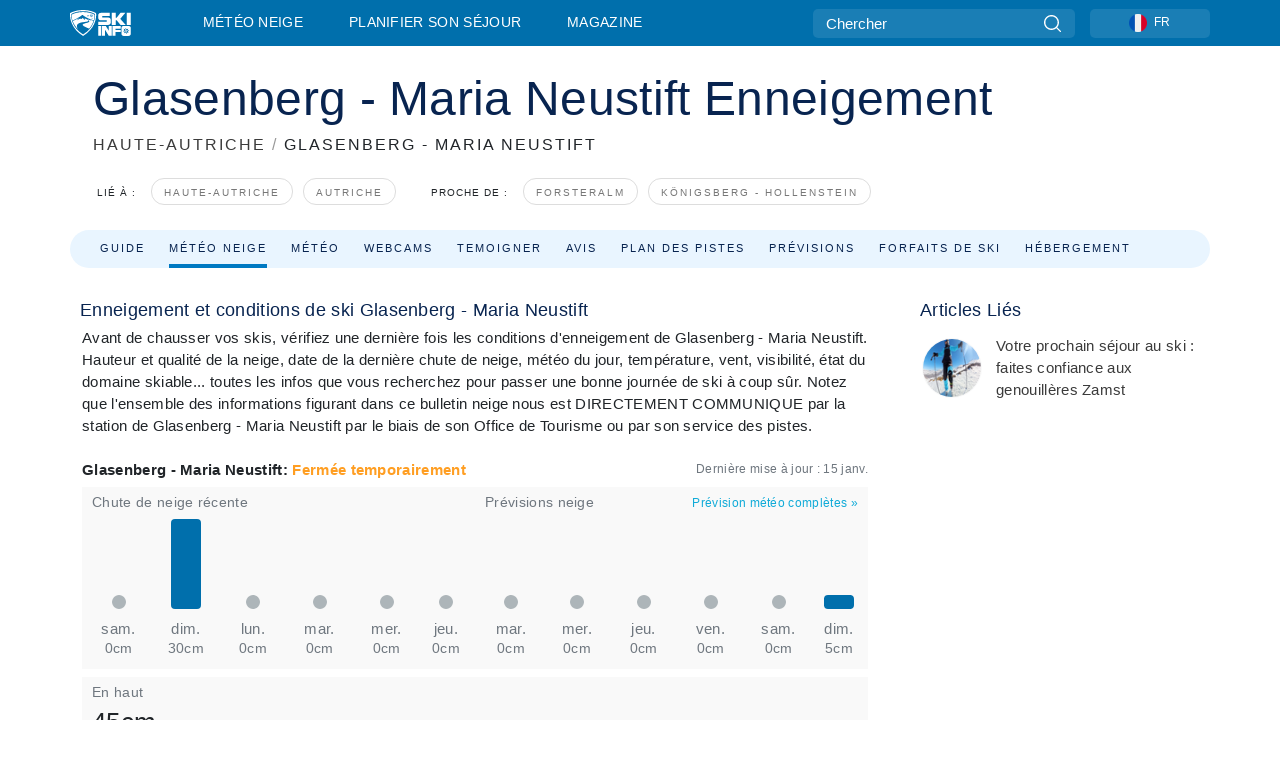

--- FILE ---
content_type: text/javascript
request_url: https://nextjs.onthesnow.com/_next/static/chunks/pages/bulletin-neige-8ba07ec828babef1.js
body_size: 9030
content:
(self.webpackChunk_N_E=self.webpackChunk_N_E||[]).push([[1236],{13195:function(e,t,n){"use strict";n.d(t,{r:function(){return a}});var r,s=n(67294);function _extends(){return(_extends=Object.assign?Object.assign.bind():function(e){for(var t=1;t<arguments.length;t++){var n=arguments[t];for(var r in n)({}).hasOwnProperty.call(n,r)&&(e[r]=n[r])}return e}).apply(null,arguments)}var i=s.forwardRef(function(e,t){return s.createElement("svg",_extends({width:43,height:43,fill:"none",xmlns:"http://www.w3.org/2000/svg",ref:t},e),r||(r=s.createElement("path",{d:"M42.838 21.451C42.838 9.788 33.296.246 21.633.246 9.97.246.428 9.788.428 21.451c0 11.663 9.542 21.205 21.205 21.205 11.663 0 21.205-9.542 21.205-21.205zm-20.75 7.119c-.304-.303-.455-.606-.455-1.06 0-.455.151-.758.454-1.06l3.484-3.484H12.545c-.909 0-1.515-.606-1.515-1.515 0-.909.606-1.515 1.515-1.515h13.026l-3.484-3.483c-.606-.606-.606-1.515 0-2.12.606-.607 1.515-.607 2.12 0l6.06 6.058c.15.151.302.303.302.454.152.303.152.758 0 1.212-.151.151-.151.303-.303.454l-6.058 6.059c-.606.606-1.515.606-2.12 0z",fill:"#fff"})))}),a=s.memo(i)},58801:function(e,t,n){(window.__NEXT_P=window.__NEXT_P||[]).push(["/bulletin-neige",function(){return n(91675)}])},29958:function(e,t,n){"use strict";n.d(t,{AC:function(){return fetchRegionRelatedNews},CH:function(){return fetchRegionOpeningDate},DQ:function(){return fetchRegionResortsByStatus},Fg:function(){return fetchRegionMeta},Ht:function(){return fetchRegionResortTopRating},IW:function(){return fetchRegionRelated},JE:function(){return fetchRegionResortListGuide},Jh:function(){return fetchRegionFAQ},K4:function(){return fetchRegionLiftTicketsPricesByResort},KK:function(){return fetchResortMeta},Ks:function(){return fetchRegionFeaturedCam},MC:function(){return fetchRegionFeatured},U7:function(){return fetchRegionCamerasByStatus},W6:function(){return fetchRegionAccommodations},ZW:function(){return fetchRegionStats},ZX:function(){return fetchRegionClosingDate},fw:function(){return fetchAllRegionResortsTopSnow}});var r=n(29093),s=n(50445),i=n(87974);let fetchRegionResortsByStatus=async(e,t,n,i,a,o)=>(await (0,r.be)().get(s.P.regionResortsByStatus(e,t,n,i,a,o))).data,fetchRegionLiftTicketsPricesByResort=async(e,t,n,i,a)=>(await (0,r.be)().get(s.P.regionLiftTicketsPricesByResort(e,t,n,i,a))).data,fetchAllRegionResortsTopSnow=async e=>(await (0,r.be)().get(s.P.regionAllResortsTopSnow(e))).data,fetchRegionClosingMeta=async e=>(await (0,r.be)().get(s.P.regionClosingOpenDates(e))).data,fetchRegionClosingDate=async e=>(await fetchRegionClosingMeta(e)).closing,fetchRegionOpeningDate=async e=>(await fetchRegionClosingMeta(e)).opening,fetchRegionMeta=async e=>(await (0,r.be)().get(s.P.regionMeta(e))).data,fetchResortMeta=async e=>(await (0,r.be)().get(s.P.resortMeta(e))).data,fetchRegionRelated=async e=>(await (0,r.be)().get(s.P.regionRelated(e))).data,fetchRegionFeaturedCam=async e=>(await (0,r.be)().get(s.P.regionFeaturedCam(e))).data,fetchRegionCamerasByStatus=async(e,t,n,i)=>(await (0,r.be)().get(s.P.regionCamerasByStatus(e,t,n,i))).data,fetchRegionFeatured=async e=>(await (0,r.be)().get(s.P.regionFeatured(e))).data,fetchRegionResortTopRating=async(e,t)=>(await (0,r.be)(t).get(s.P.regionResortTopRating(e,t))).data.data,fetchRegionResortListGuide=async e=>(await (0,r.be)().get(s.P.regionResortListGuide(e))).data,fetchRegionFAQ=async e=>(await (0,r.be)().get(s.P.regionFAQ(e))).data,fetchRegionStats=async e=>(await (0,r.be)().get(s.P.regionStats(e))).data,fetchRegionAccommodations=async e=>(await (0,r.be)().get(s.P.regionAccommodations(e))).data,fetchRegionRelatedNews=async e=>{let{hasNews:t}=(0,i.EJ)();if(t){let{data:t}=await (0,r.be)().get(s.P.regionRelatedNews(e));return t}return null}},53391:function(e,t,n){"use strict";n.d(t,{N:function(){return Hero400Error}});var r=n(85893),s=n(93967),i=n.n(s),a=n(32114),o=n(26176),l=n.n(o);let Hero400Error=e=>{let{backgroundImage:t,light:n}=e;return(0,r.jsx)("div",{className:l().content,children:(0,r.jsxs)("header",{className:l().photo,style:{backgroundImage:'url("'.concat(null==t?void 0:t.image,'"')},children:[(0,r.jsx)("div",{className:i()(l().background,{[l().lightBackground]:!!n})}),(0,r.jsxs)("div",{className:i()("container",l().container),children:[(0,r.jsx)("h1",{className:i()(l().title,{[l().fontBlack]:!!n}),children:"Data Error"}),(0,r.jsx)("h2",{className:i()(l().description,{[l().fontBlack]:!!n}),children:"Something went wrong, please contact us with page URL that happened on"}),(0,r.jsx)(a.o,{className:l().search})]})]})})}},97066:function(e,t,n){"use strict";n.d(t,{n:function(){return SwiperComponent}});var r=n(85893),s=n(93967),i=n.n(s),a=n(30719);n(92261);var o=n(71911),l=n(13195),c=n(67294);o.ZP.use([o.W_,o.tl]);let SwiperComponent=e=>{let{slides:t,breakpoints:n,spaceBetween:s=16,slidesPerView:o="auto",showNavigation:u=!0,navigationThreshold:d,showPagination:h=!1,wrapperClassName:g,sliderWrapperClassName:m,swiperClassName:p,slideClassName:f,navButtonClassName:w,prevButtonClassName:x,nextButtonClassName:_,onSwiperInit:v,onSlideChange:R,onSlideChangeTransitionEnd:y,NavigationIcon:j=l.r,useBuiltInNavigation:N=!1,swiperRef:b,additionalOptions:S,renderCustomNavigation:k}=e,C=(0,c.useRef)(null),T=b||C,[E,F]=(0,c.useState)(0),I=(0,c.useCallback)(()=>{T.current&&T.current.slidePrev()},[T]),P=(0,c.useCallback)(()=>{T.current&&T.current.slideNext()},[T]),A=(0,c.useCallback)(e=>{T.current=e,null==v||v(e)},[T,v]),M=(0,c.useCallback)(e=>{F(e.activeIndex),null==R||R(e)},[R]),B=(0,c.useCallback)(e=>{F(e.activeIndex),null==y||y(e)},[y]),W=(0,c.useMemo)(()=>!!u&&(void 0===d||t.length>d),[u,d,t.length]),D=(0,r.jsxs)(r.Fragment,{children:[N?null:k?k({handlePrev:I,handleNext:P,activeIndex:E,slidesCount:t.length}):W?(0,r.jsxs)(r.Fragment,{children:[(0,r.jsx)("button",{type:"button",className:i()(w,x),onClick:I,children:(0,r.jsx)(j,{})}),(0,r.jsx)("button",{type:"button",className:i()(w,_),onClick:P,children:(0,r.jsx)(j,{})})]}):null,(0,r.jsx)(a.tq,{slidesPerView:o,breakpoints:n,spaceBetween:s,className:p,onSwiper:A,onSlideChange:M,onSlideChangeTransitionEnd:B,pagination:h,navigation:N,...S,children:t.map(e=>(0,r.jsx)(a.o5,{className:f,children:e.content},e.key))})]});return g&&m?(0,r.jsx)("div",{className:g,children:(0,r.jsx)("div",{className:m,children:D})}):m?(0,r.jsx)("div",{className:m,children:D}):g?(0,r.jsx)("div",{className:g,children:D}):(0,r.jsx)(r.Fragment,{children:D})}},41933:function(e,t,n){"use strict";n.d(t,{Rb:function(){return DistanceUnit},We:function(){return SnowUnit},kU:function(){return TemperatureUnit}});var r=n(85893),s=n(38625),i=n(83050);let DistanceUnit=e=>{let{type:t,values:n,formatAll:a,removeEqual:o,noValue:l,separator:c,formatToLocale:u}=e,d=(0,i.WJ)(t),h=d(n,c,l,a,o);if(u)try{let e=/^[0-9]+/,t=h.match(e),n=h.split(e)[1];if(t&&n){let e=Number(t).toLocaleString([s.SP,"en-US"]);return(0,r.jsx)(r.Fragment,{children:e+n})}}catch(e){console.error("Incorrect value passed to DistanceUnit: ",h)}return(0,r.jsx)(r.Fragment,{children:h})},TemperatureUnit=e=>{let{type:t,values:n,formatAll:s,removeEqual:a,noValue:o,separator:l}=e,c=(0,i.S9)(t),u=c(n,l,o,s,a);return(0,r.jsx)(r.Fragment,{children:u})},SnowUnit=e=>(0,r.jsx)(DistanceUnit,{type:"cmOrInchShort",...e,formatToLocale:!0})},44918:function(e,t,n){"use strict";n.d(t,{p:function(){return NewsList}});var r=n(85893),s=n(93885),i=n(18e3),a=n(93967),o=n.n(a),l=n(67294),c=n(97066),u=n(13195),d=n(64263),h=n(56604),g=n(20473),m=n(42664);let p="https://it.newsonthesnow.com/news/wp-content/themes/otstheme/images/default-img-skiinfo.jpg",f="https://it.newsonthesnow.com/news/wp-content/themes/otstheme/images/default-img.jpg",w={[m.I.EN_US]:f,[m.I.DE_DE]:p,[m.I.EN_GB]:f,[m.I.FR_FR]:p,[m.I.IT_IT]:p,[m.I.PL_PL]:p,[m.I.CS_CZ]:f,[m.I.SK_SK]:f,[m.I.ES_ES]:"",[m.I.DA_DK]:"",[m.I.NN_NO]:"",[m.I.NL_NL]:"",[m.I.SV_SE]:""},newsDefaultImage=()=>w[(0,g.Kd)()];var x=n(47032),_=n(9113),v=n(20384),R=n.n(v);let News=e=>{let{news:t,areNewsFresh:n}=e,s=(0,l.useRef)(null),a=(0,_.k)(s,!0),o=n&&a?t.image||newsDefaultImage():"",c=(0,x.nK)(t.title||"",x.xE.TextOnly),u=(0,x.nK)(t.description||"",x.xE.TextOnly);return(0,r.jsx)(i.p,{href:t.link?t.link:"",children:(0,r.jsxs)("div",{className:R().box,ref:s,children:[(0,r.jsx)("figure",{style:o?{backgroundImage:"url(".concat(o,")"),backgroundSize:"cover"}:{},tabIndex:-1}),(0,r.jsxs)("div",{className:R().footer,children:[(0,r.jsx)("span",{...c,className:R().title}),(0,r.jsx)("p",{...u})]})]})})},y={375:{slidesPerView:1.2},640:{slidesPerView:1.7},1200:{slidesPerView:3}},NewsList=e=>{let{title:t,news:n,weatherNews:a,areNewsFresh:l}=e,{t:g}=(0,s.ZF)("common"),m=!!a,p=!!(t&&!a),f=n.map(e=>({key:e.uuid,content:(0,r.jsx)(News,{areNewsFresh:l,news:e})}));return(0,r.jsxs)("section",{className:o()(R().wrapper,"mt-4"),children:[(t||m||p)&&(0,r.jsxs)("div",{className:R().header,children:[t&&(0,r.jsx)("h2",{children:t}),(m||p)&&(0,r.jsxs)("div",{className:R().btn,children:[m&&(0,r.jsx)(i.p,{href:d.Z5.weather,children:g("snowWeather.home.viewAllWeatherNews")}),p&&(0,r.jsx)(i.p,{href:d.Z5.magazine,children:g("common.loadMore")})]})]}),(0,r.jsx)("div",{className:o()(R().wrapperBox,!l&&h.mt),children:(0,r.jsx)(c.n,{slides:f,breakpoints:y,spaceBetween:16,navigationThreshold:3,sliderWrapperClassName:R().sliderWrapper,swiperClassName:R().swiper,slideClassName:R().slide,navButtonClassName:R().swiperNavButton,prevButtonClassName:R().swiperButtonPrev,nextButtonClassName:R().swiperButtonNext,NavigationIcon:u.r})})]})}},32114:function(e,t,n){"use strict";n.d(t,{o:function(){return Search}});var r=n(85893),s=n(93885),i=n(67294),a=n(93967),o=n.n(a),l=n(53630),c=n(25499),u=n(54586),d=n(25610),h=n.n(d);let Search=e=>{let{className:t,placeholder:n,searchQuery:a,clearSearchQuery:d}=e,{t:g}=(0,s.ZF)("common"),m=(0,c.z$)(),[p,f]=(0,i.useState)(!1),w=(0,i.useCallback)(()=>{new Promise(e=>{d&&d(),f(!p),p||m.searchBox(),e()}).then(()=>{(0,u.B)()})},[p]);(0,i.useEffect)(()=>{f(!!a)},[a]);let x=(0,i.useCallback)(e=>null==e?void 0:e.preventDefault(),[]),_=(0,i.useCallback)(e=>null==e?void 0:e.target.blur(),[]);return(0,r.jsxs)(r.Fragment,{children:[p&&(0,r.jsx)(l.W,{closePopup:w,query:a}),(0,r.jsxs)("form",{className:o()(h().search,t),onSubmit:x,children:[(0,r.jsx)("input",{type:"text",placeholder:n||g("homePage.searchBarHelpText"),onClick:w,onFocus:_}),(0,r.jsx)("button",{type:"submit",className:h().btnSearch,onClick:w,children:g("common.searchButton")})]})]})}},3924:function(e,t,n){"use strict";n.d(t,{t:function(){return ViewRegions}});var r=n(85893),s=n(93885),i=n(24857),a=n(15875),o=n(93967),l=n.n(o),c=n(67294),u=n(18e3),d=n(64263),h=n(17663),g=n.n(h);let ViewRegions=e=>{var t;let{regions:n,link:o}=e,[h,m]=(0,c.useState)(!1),{t:p}=(0,s.ZF)("common"),f={};(null!==(t=n.groups)&&void 0!==t?t:[]).forEach((e,t)=>{f[t]=n.regions.filter(t=>t.group===e.uuid)});let w=n.groups.find(e=>e.showMoreTitle),x=(0,c.useCallback)(e=>m(e),[]),showRegions=(e,t)=>e.map((n,s)=>n.group!==(null==w?void 0:w.uuid)?1===t&&e.length>9?(0,r.jsx)("div",{children:(0,r.jsx)(u.p,{href:o(n),children:n.title})},n.uuid):(0,r.jsx)(u.p,{href:o(n),children:n.title},n.uuid):s<6&&!h?(0,r.jsx)(u.p,{href:o(n),className:g().euRegion,children:n.title},n.uuid):7!==s||h?h?(0,r.jsx)(u.p,{href:o(n),children:n.title},n.uuid):"":(0,r.jsx)("button",{type:"button",className:g().viewEU,onClick:()=>x(!0),children:p("snowWeather.home.viewAllEuCountries")},n.uuid)),_=(0,c.useMemo)(()=>showRegions,[f]),v=(0,c.useMemo)(()=>Object.values(f).map((e,t)=>(0,r.jsxs)(i.f,{children:[(0,r.jsx)(a.t,{useH3:!0,title:"",headChildren:n.groups[t].slug?(0,r.jsx)(u.p,{href:o(n.groups[t]),children:n.groups[t].title}):(0,r.jsx)("div",{className:g().blue,children:n.groups[t].title})}),(0,r.jsx)("div",{className:l()(g().regions,1===t&&e.length>9?g().sectionRows:""),children:_(e,t)})]},n.groups[t].uuid)),[f,n]);return(0,r.jsxs)("div",{className:g().viewRegions,children:[(0,r.jsxs)("h2",{className:g().title,children:[p("snowWeather.home.viewAllRegions")," / ",(0,r.jsx)(u.p,{href:d.Z5.nearbyResorts(),children:p("common.viewAllNearbyResorts")})]}),v]})}},21076:function(e,t,n){"use strict";n.d(t,{B:function(){return createRegionWeatherGridColumns}});var r=n(85893),s=n(93967),i=n.n(s),a=n(93885),o=n(67527),l=n(15364),c=n(30475),u=n(75331),d=n(21605),h=n(75155),g=n.n(h),Cells_OpenLiftsCell=e=>{var t,n;let{openFlag:s,lifts:o,noValue:l}=e,c=s!==d.gf.TemporarilyClosed&&s!==d.gf.NoReportAvailable,{t:u}=(0,a.ZF)("common");return(0,r.jsxs)("span",{className:i()("h4",g().h4),children:[(null==o?void 0:o.open)&&c?"".concat(null!==(t=null==o?void 0:o.open)&&void 0!==t?t:u("common.dash"),"/").concat(null!==(n=null==o?void 0:o.total)&&void 0!==n?n:u("common.dash")):l,(0,r.jsx)("div",{className:i()(g().small,g().hiddenCell),children:u("common.dash")})]})},m=n(57240),p=n(64263),f=n(95076),w=n.n(f),x=n(33674),_=n(41933),v=n(76850),R=n(99490),_3DaysForecastCell=e=>{var t;let{openFlag:n,row:s,noValue:a,updatedAt:o}=e,l=null==s?void 0:null===(t=s.forecast)||void 0===t?void 0:t.slice(0,3).reduce((e,t)=>e+t.snow,0),c=!(0,v.xb)(l)&&n!==d.gf.NoReportAvailable,u=R.ou.now(),h=o&&R.ou.fromFormat(o,x.d3),m=o&&h&&u.diff(h,"hours").hours>48;return(0,r.jsxs)("span",{className:i()("h4",g().h4),children:[c&&!m?(0,r.jsx)(_.We,{values:l}):a,(0,r.jsx)("div",{className:i()(g().small,g().hiddenCell),children:"-"})]})},y=n(37549),j=n.n(y);let createRegionWeatherGridColumns=(e,t,n)=>{let s=null==t||t,{t:h}=(0,a.ZF)("common"),f="top-72"===e?h("snowWeather.home.72hourSnowfall"):h("resort.skiReport.72hSnowfall"),_=h("region.skiReport.snowfall-72h-abb"),v=e&&e!==d.K8.OpenResorts&&e!==d.K8.top72,R={header:{cellRender:()=>(0,r.jsxs)("div",{children:[v&&(0,r.jsx)(m.V,{flag:e}),(0,r.jsx)("span",{children:h("region.liftTickets.resort")})]}),className:i()({h3:v,[g().titleCell]:v,[g().titleHeaderCell]:v,[j().resortNameHeader]:v,[w().firstColumn]:!v}),isSortable:s,columnName:h("region.liftTickets.resort")},dataKey:"title",cellRender:e=>(0,r.jsx)(o.Z,{title:n?"".concat(e.title,", ").concat(e.region_en):"".concat(e.title),href:p.Z5.resortSnowReport(e),updatedDate:e.status.openFlag!==d.gf.NoReportAvailable?e.updatedAt:void 0})},y=[R];return e===d.gf.Closed&&y.push({header:{columnName:h("nav.tab.OpenDates"),isSortable:s,className:j().togglingCellTitle,cellRender:()=>(0,r.jsxs)("span",{children:[(0,r.jsx)("span",{children:h("nav.tab.OpenDates")}),(0,r.jsx)("span",{children:h("region.skiReport.opening")})]})},dataKey:"opening-date",cellRender:e=>(0,r.jsxs)("span",{className:i()("h4",g().h4),children:[(0,x.r5)(e.status.openingDate,x.Jc),(0,r.jsx)("div",{className:i()(g().small,g().hiddenCell),children:"-"})]})}),e!==d.gf.Closed&&y.push({header:{columnName:f,isSortable:s,className:j().togglingCellTitle,cellRender:()=>(0,r.jsxs)("span",{children:[(0,r.jsx)("span",{children:f}),(0,r.jsx)("span",{children:_})]})},dataKey:"last-snow",cellRender:e=>(0,r.jsx)(l.Z,{openFlag:e.status.openFlag,currentWeather:e.snow,noValue:h("common.dash"),is72hoursReport:!0,updatedAt:e.updatedAt})},{header:{columnName:"3dayForecast",isSortable:!1,className:j().togglingCellTitle,cellRender:()=>(0,r.jsxs)("span",{children:[(0,r.jsx)("span",{children:h("region.skiReport.snowForecast")}),(0,r.jsx)("span",{children:h("region.skiReport.snowForecast")})]})},dataKey:"3day-snow",cellRender:e=>(0,r.jsx)(_3DaysForecastCell,{openFlag:e.status.openFlag,row:e,noValue:h("common.dash"),updatedAt:e.updatedAt})},{header:{columnName:h("region.skiReport.baseDepth"),isSortable:s,className:j().togglingCellTitle,cellRender:()=>(0,r.jsxs)("span",{children:[(0,r.jsx)("span",{children:h("region.skiReport.baseDepth")}),(0,r.jsx)("span",{children:h("region.skiReport.base-abb")})]})},dataKey:"snow-base",cellRender:e=>(0,r.jsx)(c.Z,{openFlag:e.status.openFlag,snow:e.snow,surfaceType:e.surfaceType,noValue:h("common.dash")})},{header:{columnName:h("region.skiReport.openTrails"),isSortable:s,className:j().togglingCellTitle,cellRender:()=>(0,r.jsxs)("span",{children:[(0,r.jsx)("span",{children:h("region.skiReport.openTrails")}),(0,r.jsx)("span",{children:h("region.skiReport.trails-abb")})]})},dataKey:"runs-open",cellRender:e=>(0,r.jsx)(u.Z,{openFlag:e.status.openFlag,kilometres:e.km,runs:e.runs,noValue:h("common.dash")})},{header:{columnName:h("region.skiReport.openLifts"),isSortable:s,className:j().togglingCellTitle},dataKey:"lifts-open",cellRender:e=>(0,r.jsx)(Cells_OpenLiftsCell,{openFlag:e.status.openFlag,lifts:e.lifts,noValue:h("common.dash")})}),y}},61567:function(e,t,n){"use strict";n.d(t,{o:function(){return Main}});var r=n(85893),s=n(97090),i=n.n(s);function Main(e){let{children:t}=e;return(0,r.jsx)("div",{className:i().main,children:t})}},18040:function(e,t,n){"use strict";n.d(t,{d:function(){return RegularAd}});var r=n(85893),s=n(93967),i=n.n(s),a=n(98440),o=n(58619),l=n(81504),c=n(2804),u=n(58273),d=n(67294),h=n(38684),g=n(5465),m=n.n(g);let RegularAd=e=>{let{wrapperClassName:t,className:n,isFirst:s}=e,[g,p]=(0,d.useState)(!1),f=(0,d.useRef)(null),{registerCandidate:w,unRegisterCandidate:x}=(0,o.vg)();(0,d.useEffect)(()=>{let e=w(f,p);return()=>x(e)},[]);let _=s?c.S.RegularFirstOnPage:c.S.Regular;return(0,r.jsx)("div",{"data-adunit":_,className:i()(t,m().adMonitorWrapper,g?m().active:m().inactive,u.jR&&m().production),children:(0,r.jsxs)(h.x,{children:[(0,r.jsx)("div",{ref:f,className:i()(m().adMonitor,g?m().active:m().inactive,u.jR&&m().production),title:g?"Debug: Advertisement is requested here":"Debug: Advertisement is ignored here"}),g&&(0,r.jsx)(a.lT,{generator:l.l4[_],className:i()(n,a.DQ.infinite)})]})})}},83050:function(e,t,n){"use strict";n.d(t,{S9:function(){return useTemperatureFormatter},WJ:function(){return useDistanceFormatter}});var r=n(3392),s=n(44955),i=n(64618),a=n(93885);let o={cmOrInch:{normalize:s.b4,i18nKey:{[i.n.METRIC]:"cm",[i.n.IMPERIAL]:"inch"}},cmOrInchShort:{normalize:s.b4,i18nKey:{[i.n.METRIC]:"cmShort",[i.n.IMPERIAL]:"inchShort"}},mOrFeet:{normalize:s.W4,i18nKey:{[i.n.METRIC]:"m",[i.n.IMPERIAL]:"feet"}},mOrFeetShort:{normalize:s.W4,i18nKey:{[i.n.METRIC]:"mShort",[i.n.IMPERIAL]:"feetShort"}},kmOrMile:{normalize:s.Zk,i18nKey:{[i.n.METRIC]:"km",[i.n.IMPERIAL]:"mile"}},acOrHa:{normalize:s.A1,i18nKey:{[i.n.METRIC]:"hectares",[i.n.IMPERIAL]:"acres"}},kmhOrMileh:{normalize:s.TZ,i18nKey:{[i.n.METRIC]:"kmph",[i.n.IMPERIAL]:"mph"}}},l={temperature:{normalize:s.jX,i18nKey:{[i.UJ.CELSIUS]:"celsius",[i.UJ.FAHRENHEIT]:"fahrenheit"}}},useDistanceFormatter=e=>{let{t}=(0,a.ZF)("unit"),{t:n}=(0,a.ZF)("common"),s=(0,r.eF)();return(r,i,a,l,c,u)=>{let d=(Array.isArray(r)?r:[r]).filter(e=>null!=e||!!u).filter((e,t,n)=>!c||0===t||n[t-1]!==e);if(!d.length&&a)return n(a);let h=d.map((n,r)=>{if(null!=n){let i=o[e].normalize(n,s);return r===d.length-1||l?t(o[e].i18nKey[s],{count:i}):i}return u});return h.join(i||"")}},useTemperatureFormatter=function(){let e=arguments.length>0&&void 0!==arguments[0]?arguments[0]:"temperature",{t}=(0,a.ZF)("unit"),{t:n}=(0,a.ZF)("common"),s=(0,r.VD)();return(r,i,a,o,c)=>{let u=(Array.isArray(r)?r:[r]).filter(e=>void 0!==e).filter((e,t,n)=>!c||0===t||n[t-1]!==e);if(!u.length&&a)return n(a);let d=u.map((n,r)=>{let i=l[e].normalize(n,s);return r===u.length-1||o?t(l[e].i18nKey[s],{count:i}):i});return d.join(i||"")}}},15246:function(e,t,n){"use strict";n.d(t,{ZP:function(){return IntegrityError}});var r=n(85893),s=n(53391),i=n(58619),a=n(61992),o=n(23951),l=n(49797),c=n(11163),u=n(67294);n(1295);var d=n(25499),h=n(21153),g=n(77289);function IntegrityError(){let e=(0,c.useRouter)();return(0,u.useEffect)(()=>{var t;h.gd.error({tag:"400-page",message:"Page Error",data:{url:null===(t=n.g.location)||void 0===t?void 0:t.href,route:e.asPath}})},[]),(0,r.jsx)(d.fC,{templateId:"1.2",templateName:"400 Page",children:(0,r.jsx)(i.h9,{adType:"other",adTKey:"error",children:(0,r.jsxs)("div",{style:{background:"#f4f5f5"},children:[(0,r.jsx)(a.N,{title:"Data Error",description:"Something went wrong, please contact us with page URL that happened on"}),(0,r.jsx)(o.e,{current:g.ay.MAIN}),(0,r.jsx)(s.N,{}),(0,r.jsx)(l.$_,{})]})})})}},91675:function(e,t,n){"use strict";n.r(t),n.d(t,{__N_SSP:function(){return I},default:function(){return bulletin_neige}});var r=n(85893),s=n(67294),i=n(64263),a=n(29958),o=n(1295),l=n(58619),c=n(88671),u=n(18040),d=n(15246),h=n(61992),g=n(23951),m=n(38079),p=n(61567),f=n(97910),w=n(49797),x=n(24857),_=n(15875),v=n(86029),R=n(3924),y=n(44918),j=n(48812),N=n(21076),b=n(87974),S=n(93926),k=n(93885),C=n(37549),T=n.n(C),E=n(42026),F=n(79306);let fetchProps=async()=>{let e=await (0,o.pB)(),t=await (0,o.ZB)(),{hasNews:n}=(0,b.EJ)(),r=n?await (0,o.nK)():null,s=await (0,o.R6)();return{type:"global",route:"skireport",topSnowResorts:await (0,a.fw)(),regions:e,featured:t,lastNewsWeather:r,backgroundImage:s,templateName:"Snow & Weather Home",templateId:"2.0",prefetch:!1}};(0,E.YW)(fetchProps),(0,E.GJ)(fetchProps);var I=!0,bulletin_neige=function(e){let{regions:t,featured:n,lastNewsWeather:o,backgroundImage:C,topSnowResorts:E}=e,{t:I}=(0,k.ZF)("common"),{t:P}=(0,k.ZF)("seo"),{hasNews:A}=(0,b.EJ)(),[M,B]=(0,s.useState)({}),W=(0,N.B)("top-72"),{current:D,isFetching:L}=(0,S.k)(["home-fetchAllRegionResortsTopSnow",M],async()=>(0,a.fw)(M),E),K=D.data;return n&&C?(0,r.jsxs)(l.h9,{adType:"home",adTKey:"other home",meta:{Fs:void 0,Rs:void 0,Th:void 0,Tl:void 0,snow:void 0,Wc:void 0},children:[(0,r.jsx)(h.N,{title:P("Other.skireport.title"),description:P("Other.skireport.description"),image:C.image}),(0,r.jsx)(g.e,{current:g.a.SNOW_REPORTS}),(0,r.jsx)(c.I,{id:"skireport"}),(0,r.jsxs)("div",{className:"container-xl content-container",children:[(0,r.jsx)(F.D,{title:I("snowWeather.home.heroTitle"),backgroundPhoto:C.image}),(0,r.jsx)(m.A,{className:"layout-container",children:(0,r.jsxs)(p.o,{children:[(0,r.jsxs)(x.f,{children:[(0,r.jsx)(_.t,{title:I("snowWeather.home.seoTitle")}),(0,r.jsx)(v.s,{children:I("snowWeather.home.seoText")})]}),(0,r.jsx)(j.Z,{data:K,total:W.length,columns:W,noValueSymbol:I("common.dash"),className:T().collabsibleTable,isLoading:L,onSortingChange:(e,t,n)=>{B(n)}}),(0,r.jsx)(u.d,{isFirst:!0}),t&&(0,r.jsx)(R.t,{regions:t,link:i.Z5.regionSnowReport}),A&&o&&(0,r.jsx)(y.p,{title:I("homePage.latestNews"),news:o,weatherNews:!0,areNewsFresh:!0})]})})]}),(0,r.jsx)(f.W,{}),(0,r.jsx)(w.$_,{})]}):(0,r.jsx)(d.ZP,{})}},88828:function(e,t,n){"use strict";function isAxiosError(e){return!!e.isAxiosError}n.d(t,{I:function(){return isAxiosError}})},76850:function(e,t,n){"use strict";n.d(t,{xb:function(){return isEmpty}});let isEmpty=e=>null==e},47032:function(e,t,n){"use strict";n.d(t,{Bm:function(){return useSanitizedText},SH:function(){return sanitized},nK:function(){return useSanitizedHtmlProps},xE:function(){return s}});var r,s,i=n(67294),a=n(91036),o=n.n(a);(r=s||(s={})).Strict="strict",r.TextOnly="text",r.Normal="normal",r.Partial="partial",r.NormalWithImages="normalWithImages";let l={normal:{},strict:{allowedTags:["a"],transformTags:{a:o().simpleTransform("a",{rel:"noopener noreferrer nofollow"})}},text:{allowedTags:[]},partial:{allowedTags:["b","i","em","strong","a","h2","h3","h4","h5","p","span"],allowedAttributes:{a:["href","name","target"]},transformTags:{a:o().simpleTransform("a",{rel:"noopener noreferrer nofollow"})}},normalWithImages:{allowedTags:["img","h3","h4","h5","h6","blockquote","dd","div","dl","dt","figcaption","figure","hr","li","ol","p","pre","ul","a","abbr","b","bdi","bdo","br","cite","code","data","dfn","em","i","kbd","mark","q","rb","rp","rt","rtc","ruby","s","samp","small","span","strong","sub","sup","time","u","var","wbr","caption"],allowedAttributes:{a:["href","name","target"],img:["src","srcset","alt","title","width","height","loading","align"]},transformTags:{a:o().simpleTransform("a",{rel:"noopener noreferrer nofollow"})}}},sanitized=function(e){let t=arguments.length>1&&void 0!==arguments[1]?arguments[1]:"normal",n=arguments.length>2?arguments[2]:void 0,r=o()(e,{...l[t],...n});return{dangerouslySetInnerHTML:{__html:r}}},useSanitizedText=function(e){let t=arguments.length>1&&void 0!==arguments[1]?arguments[1]:"normal",n=arguments.length>2?arguments[2]:void 0;return(0,i.useMemo)(()=>o()(e,{...l[t],...n}),[e,t])},useSanitizedHtmlProps=function(e){let t=arguments.length>1&&void 0!==arguments[1]?arguments[1]:"normal",n=arguments.length>2?arguments[2]:void 0;return(0,i.useMemo)(()=>sanitized(e,t,n),[e,t,n])}},93926:function(e,t,n){"use strict";n.d(t,{k:function(){return useQueryWithInitialValue}});var r=n(88767);let useQueryWithInitialValue=(e,t,n,s)=>{let i=(0,r.useQuery)(e,t,s),a=!!i.data||!!i.error,o=i.data||n;return{...i,current:o,hasFreshData:a}}},9113:function(e,t,n){"use strict";n.d(t,{k:function(){return useVisibilityWindow}});var r=n(58273),s=n(67294);let useVisibilityWindow=function(e){let t=arguments.length>1&&void 0!==arguments[1]&&arguments[1],n=arguments.length>2&&void 0!==arguments[2]&&arguments[2],i=arguments.length>3&&void 0!==arguments[3]?arguments[3]:150,[a,o]=(0,s.useState)(!1);return(0,s.useEffect)(()=>{if(!r.DM){let check=()=>{if(e.current){let n=e.current.getBoundingClientRect(),r=n.y>-i&&n.y<window.innerHeight+i,s=n.y+n.height>-i&&n.y+n.height<window.innerHeight+i,a=r||s;t?o(e=>e||a):o(a)}else o(e=>(!e||!!t)&&e)};return window.addEventListener("scroll",check),window.addEventListener("resize",check),n||check(),()=>{window.removeEventListener("scroll",check),window.removeEventListener("resize",check)}}},[o]),a}},42026:function(e,t,n){"use strict";n.d(t,{GJ:function(){return wrapServerSideProps},YW:function(){return wrapStaticProps},dR:function(){return NotFoundError},xt:function(){return assertShouldBeNot404}});var r=n(58273),s=n(87815),i=n(88828),a=n(57632),o=n(88933),l=n.n(o),c=n(20473),u=n(42664),d=n(99490),h=n(67460),g=n(45233);let NotFoundError=class NotFoundError extends Error{};let assertShouldBeNot404=async e=>{try{return await e()}catch(e){var t;if((0,i.I)(e)&&(null===(t=e.response)||void 0===t?void 0:t.status)===404)throw new NotFoundError(e.message);throw e}},wrapStaticProps=function(e){let t=arguments.length>1&&void 0!==arguments[1]&&arguments[1];return async n=>{if(t&&!(0,s.N)())return{notFound:!0};try{return{props:await e(n.params),revalidate:r.PT}}catch(e){if(e instanceof NotFoundError)return{notFound:!0};throw e}}},m="session",wrapServerSideProps=function(e){let t=arguments.length>1&&void 0!==arguments[1]&&arguments[1];return async n=>{let r=new(l())(n.req,n.res),i=(0,g.jH)(r.get(h.pt)||"");if(console.log("[otsCookie]",i.groups),(0,c.Kd)()===u.I.EN_US){let e=r.get(m)||"".concat("Default",":").concat((0,a.Z)());r.set(m,e,{expires:d.ou.now().plus({day:1}).toJSDate()})}if(t&&!(0,s.N)())return{notFound:!0};try{return{props:{...await e(n.params),OneTrustAllowed:i.groups}}}catch(e){if(e instanceof NotFoundError)return{notFound:!0};throw e}}}},26176:function(e){e.exports={content:"styles_content__sCMc5",photo:"styles_photo__thoDe",background:"styles_background__xh7np",container:"styles_container__oYMNt",title:"styles_title__Yft_l",description:"styles_description__k6C20",fontBlack:"styles_fontBlack__BNQyn",search:"styles_search__v6a6U",lightBackground:"styles_lightBackground__wuSqX"}},20384:function(e){e.exports={wrapper:"styles_wrapper__666c_",header:"styles_header__SKO87",newsList:"styles_newsList__O49m7",isLoading:"styles_isLoading__DalWY",wrapperBox:"styles_wrapperBox__K9viC",sliderWrapper:"styles_sliderWrapper__JPO9_",swiperNavButton:"styles_swiperNavButton__QkitM",swiperButtonNext:"styles_swiperButtonNext__GFfLo",swiperButtonPrev:"styles_swiperButtonPrev___vpEx",swiper:"styles_swiper__fJaWd",slide:"styles_slide__TpOh1",box:"styles_box__v_1oK",footer:"styles_footer__1iLj_",title:"styles_title__cDuZE",pagination:"styles_pagination__HjWya",page:"styles_page__1Oncf",active:"styles_active__gNMXM",btn:"styles_btn__MTmi6"}},25610:function(e){e.exports={search:"styles_search__hbMo4",btnSearch:"styles_btnSearch__AwGZC"}},17663:function(e){e.exports={viewRegions:"styles_viewRegions__dU6CZ",title:"styles_title___bQwG",regions:"styles_regions__8b2js",viewEU:"styles_viewEU__VcoHT",euRegion:"styles_euRegion__i_cxD",sectionRows:"styles_sectionRows__NTfKl",blue:"styles_blue__rEenk"}},75347:function(){},31777:function(){},34017:function(){},59905:function(){}},function(e){e.O(0,[3714,9669,9861,4221,2050,1605,8033,1036,9121,1983,2974,1994,7796,9915,9774,2888,179],function(){return e(e.s=58801)}),_N_E=e.O()}]);
//# sourceMappingURL=bulletin-neige-8ba07ec828babef1.js.map